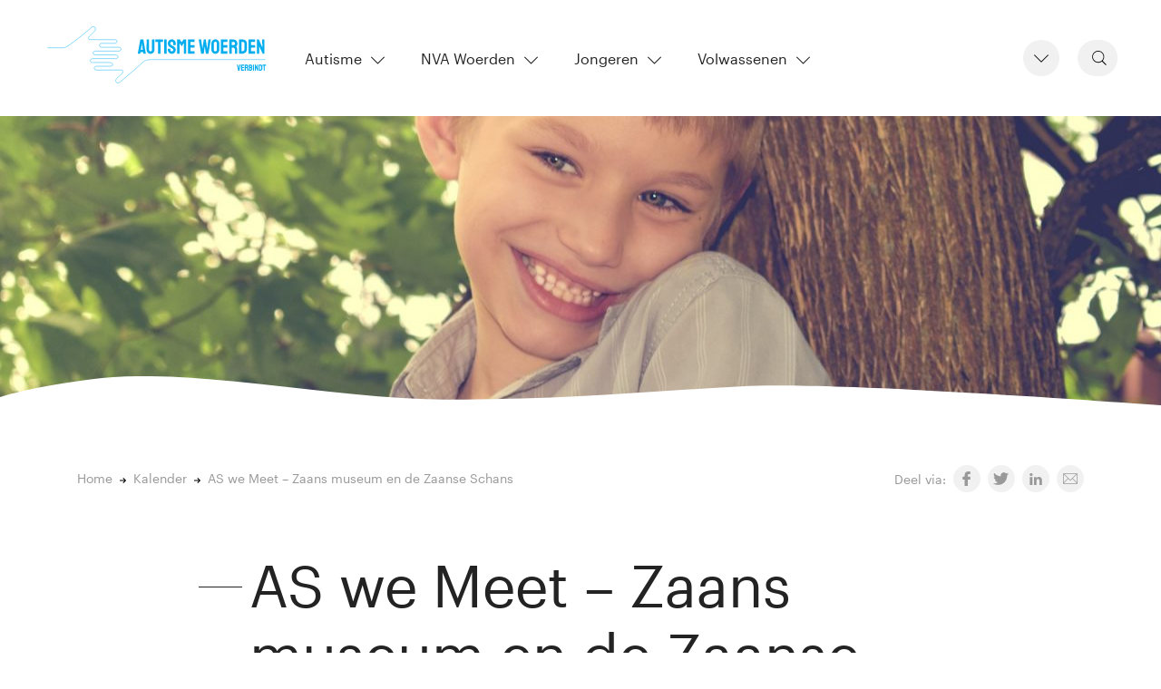

--- FILE ---
content_type: text/html; charset=UTF-8
request_url: https://autismewoerden.nl/activiteit/as-we-meet-zaans-museum-en-de-zaanse-schans/
body_size: 7955
content:
<!doctype html><html lang="nl-NL"><head><meta charset="utf-8"><meta http-equiv="x-ua-compatible" content="ie=edge"><meta name="viewport" content="width=device-width, initial-scale=1, shrink-to-fit=no"><title>AS we Meet – Zaans museum en de Zaanse Schans | Autisme Woerden</title><style>img:is([sizes="auto" i], [sizes^="auto," i]) { contain-intrinsic-size: 3000px 1500px }</style><meta name="description" content="In de maand juni hebben we als activiteit om naar het Zaans museum en de Zaanse Schans te gaan. De activiteit staat gepland voor zaterdag 22 juni 2019 van 10:50&#8230;" /><meta property="og:image" content="https://autismewoerden.nl/app/uploads/2012/03/cropped-kind-liggend-op-het-strand.jpg" /><meta property="og:image:width" content="918" /><meta property="og:image:height" content="482" /><meta property="og:locale" content="nl_NL" /><meta property="og:type" content="article" /><meta property="og:title" content="AS we Meet – Zaans museum en de Zaanse Schans | Autisme Woerden" /><meta property="og:description" content="In de maand juni hebben we als activiteit om naar het Zaans museum en de Zaanse Schans te gaan. De activiteit staat gepland voor zaterdag 22 juni 2019 van 10:50 uur tot ongeveer 16:00 uur." /><meta property="og:url" content="https://autismewoerden.nl/activiteit/as-we-meet-zaans-museum-en-de-zaanse-schans/" /><meta property="og:site_name" content="Autisme Woerden" /><meta property="og:updated_time" content="2019-05-06T09:09+00:00" /><meta property="article:publisher" content="https://www.facebook.com/pages/AIC-Woerden/164734800276541" /><meta property="article:published_time" content="2019-05-06T09:08+00:00" /><meta property="article:modified_time" content="2019-05-06T09:09+00:00" /><meta name="twitter:card" content="summary_large_image" /><meta name="twitter:site" content="@autismewoerden" /><meta name="twitter:title" content="AS we Meet – Zaans museum en de Zaanse Schans | Autisme Woerden" /><meta name="twitter:description" content="In de maand juni hebben we als activiteit om naar het Zaans museum en de Zaanse Schans te gaan. De activiteit staat gepland voor zaterdag 22 juni 2019 van 10:50 uur tot ongeveer 16:00 uur." /><meta name="twitter:image" content="https://autismewoerden.nl/app/uploads/2012/03/cropped-kind-liggend-op-het-strand.jpg" /><link rel="canonical" href="https://autismewoerden.nl/activiteit/as-we-meet-zaans-museum-en-de-zaanse-schans/" /><link rel="stylesheet" href="https://autismewoerden.nl/wp/wp-includes/css/dist/block-library/style.min.css?ver=6.8"><style id='global-styles-inline-css' type='text/css'>:root{--wp--preset--aspect-ratio--square: 1;--wp--preset--aspect-ratio--4-3: 4/3;--wp--preset--aspect-ratio--3-4: 3/4;--wp--preset--aspect-ratio--3-2: 3/2;--wp--preset--aspect-ratio--2-3: 2/3;--wp--preset--aspect-ratio--16-9: 16/9;--wp--preset--aspect-ratio--9-16: 9/16;--wp--preset--color--black: #000000;--wp--preset--color--cyan-bluish-gray: #abb8c3;--wp--preset--color--white: #ffffff;--wp--preset--color--pale-pink: #f78da7;--wp--preset--color--vivid-red: #cf2e2e;--wp--preset--color--luminous-vivid-orange: #ff6900;--wp--preset--color--luminous-vivid-amber: #fcb900;--wp--preset--color--light-green-cyan: #7bdcb5;--wp--preset--color--vivid-green-cyan: #00d084;--wp--preset--color--pale-cyan-blue: #8ed1fc;--wp--preset--color--vivid-cyan-blue: #0693e3;--wp--preset--color--vivid-purple: #9b51e0;--wp--preset--gradient--vivid-cyan-blue-to-vivid-purple: linear-gradient(135deg,rgba(6,147,227,1) 0%,rgb(155,81,224) 100%);--wp--preset--gradient--light-green-cyan-to-vivid-green-cyan: linear-gradient(135deg,rgb(122,220,180) 0%,rgb(0,208,130) 100%);--wp--preset--gradient--luminous-vivid-amber-to-luminous-vivid-orange: linear-gradient(135deg,rgba(252,185,0,1) 0%,rgba(255,105,0,1) 100%);--wp--preset--gradient--luminous-vivid-orange-to-vivid-red: linear-gradient(135deg,rgba(255,105,0,1) 0%,rgb(207,46,46) 100%);--wp--preset--gradient--very-light-gray-to-cyan-bluish-gray: linear-gradient(135deg,rgb(238,238,238) 0%,rgb(169,184,195) 100%);--wp--preset--gradient--cool-to-warm-spectrum: linear-gradient(135deg,rgb(74,234,220) 0%,rgb(151,120,209) 20%,rgb(207,42,186) 40%,rgb(238,44,130) 60%,rgb(251,105,98) 80%,rgb(254,248,76) 100%);--wp--preset--gradient--blush-light-purple: linear-gradient(135deg,rgb(255,206,236) 0%,rgb(152,150,240) 100%);--wp--preset--gradient--blush-bordeaux: linear-gradient(135deg,rgb(254,205,165) 0%,rgb(254,45,45) 50%,rgb(107,0,62) 100%);--wp--preset--gradient--luminous-dusk: linear-gradient(135deg,rgb(255,203,112) 0%,rgb(199,81,192) 50%,rgb(65,88,208) 100%);--wp--preset--gradient--pale-ocean: linear-gradient(135deg,rgb(255,245,203) 0%,rgb(182,227,212) 50%,rgb(51,167,181) 100%);--wp--preset--gradient--electric-grass: linear-gradient(135deg,rgb(202,248,128) 0%,rgb(113,206,126) 100%);--wp--preset--gradient--midnight: linear-gradient(135deg,rgb(2,3,129) 0%,rgb(40,116,252) 100%);--wp--preset--font-size--small: 13px;--wp--preset--font-size--medium: 20px;--wp--preset--font-size--large: 36px;--wp--preset--font-size--x-large: 42px;--wp--preset--spacing--20: 0.44rem;--wp--preset--spacing--30: 0.67rem;--wp--preset--spacing--40: 1rem;--wp--preset--spacing--50: 1.5rem;--wp--preset--spacing--60: 2.25rem;--wp--preset--spacing--70: 3.38rem;--wp--preset--spacing--80: 5.06rem;--wp--preset--shadow--natural: 6px 6px 9px rgba(0, 0, 0, 0.2);--wp--preset--shadow--deep: 12px 12px 50px rgba(0, 0, 0, 0.4);--wp--preset--shadow--sharp: 6px 6px 0px rgba(0, 0, 0, 0.2);--wp--preset--shadow--outlined: 6px 6px 0px -3px rgba(255, 255, 255, 1), 6px 6px rgba(0, 0, 0, 1);--wp--preset--shadow--crisp: 6px 6px 0px rgba(0, 0, 0, 1);}:where(body) { margin: 0; }.wp-site-blocks > .alignleft { float: left; margin-right: 2em; }.wp-site-blocks > .alignright { float: right; margin-left: 2em; }.wp-site-blocks > .aligncenter { justify-content: center; margin-left: auto; margin-right: auto; }:where(.is-layout-flex){gap: 0.5em;}:where(.is-layout-grid){gap: 0.5em;}.is-layout-flow > .alignleft{float: left;margin-inline-start: 0;margin-inline-end: 2em;}.is-layout-flow > .alignright{float: right;margin-inline-start: 2em;margin-inline-end: 0;}.is-layout-flow > .aligncenter{margin-left: auto !important;margin-right: auto !important;}.is-layout-constrained > .alignleft{float: left;margin-inline-start: 0;margin-inline-end: 2em;}.is-layout-constrained > .alignright{float: right;margin-inline-start: 2em;margin-inline-end: 0;}.is-layout-constrained > .aligncenter{margin-left: auto !important;margin-right: auto !important;}.is-layout-constrained > :where(:not(.alignleft):not(.alignright):not(.alignfull)){margin-left: auto !important;margin-right: auto !important;}body .is-layout-flex{display: flex;}.is-layout-flex{flex-wrap: wrap;align-items: center;}.is-layout-flex > :is(*, div){margin: 0;}body .is-layout-grid{display: grid;}.is-layout-grid > :is(*, div){margin: 0;}body{padding-top: 0px;padding-right: 0px;padding-bottom: 0px;padding-left: 0px;}a:where(:not(.wp-element-button)){text-decoration: underline;}:root :where(.wp-element-button, .wp-block-button__link){background-color: #32373c;border-width: 0;color: #fff;font-family: inherit;font-size: inherit;line-height: inherit;padding: calc(0.667em + 2px) calc(1.333em + 2px);text-decoration: none;}.has-black-color{color: var(--wp--preset--color--black) !important;}.has-cyan-bluish-gray-color{color: var(--wp--preset--color--cyan-bluish-gray) !important;}.has-white-color{color: var(--wp--preset--color--white) !important;}.has-pale-pink-color{color: var(--wp--preset--color--pale-pink) !important;}.has-vivid-red-color{color: var(--wp--preset--color--vivid-red) !important;}.has-luminous-vivid-orange-color{color: var(--wp--preset--color--luminous-vivid-orange) !important;}.has-luminous-vivid-amber-color{color: var(--wp--preset--color--luminous-vivid-amber) !important;}.has-light-green-cyan-color{color: var(--wp--preset--color--light-green-cyan) !important;}.has-vivid-green-cyan-color{color: var(--wp--preset--color--vivid-green-cyan) !important;}.has-pale-cyan-blue-color{color: var(--wp--preset--color--pale-cyan-blue) !important;}.has-vivid-cyan-blue-color{color: var(--wp--preset--color--vivid-cyan-blue) !important;}.has-vivid-purple-color{color: var(--wp--preset--color--vivid-purple) !important;}.has-black-background-color{background-color: var(--wp--preset--color--black) !important;}.has-cyan-bluish-gray-background-color{background-color: var(--wp--preset--color--cyan-bluish-gray) !important;}.has-white-background-color{background-color: var(--wp--preset--color--white) !important;}.has-pale-pink-background-color{background-color: var(--wp--preset--color--pale-pink) !important;}.has-vivid-red-background-color{background-color: var(--wp--preset--color--vivid-red) !important;}.has-luminous-vivid-orange-background-color{background-color: var(--wp--preset--color--luminous-vivid-orange) !important;}.has-luminous-vivid-amber-background-color{background-color: var(--wp--preset--color--luminous-vivid-amber) !important;}.has-light-green-cyan-background-color{background-color: var(--wp--preset--color--light-green-cyan) !important;}.has-vivid-green-cyan-background-color{background-color: var(--wp--preset--color--vivid-green-cyan) !important;}.has-pale-cyan-blue-background-color{background-color: var(--wp--preset--color--pale-cyan-blue) !important;}.has-vivid-cyan-blue-background-color{background-color: var(--wp--preset--color--vivid-cyan-blue) !important;}.has-vivid-purple-background-color{background-color: var(--wp--preset--color--vivid-purple) !important;}.has-black-border-color{border-color: var(--wp--preset--color--black) !important;}.has-cyan-bluish-gray-border-color{border-color: var(--wp--preset--color--cyan-bluish-gray) !important;}.has-white-border-color{border-color: var(--wp--preset--color--white) !important;}.has-pale-pink-border-color{border-color: var(--wp--preset--color--pale-pink) !important;}.has-vivid-red-border-color{border-color: var(--wp--preset--color--vivid-red) !important;}.has-luminous-vivid-orange-border-color{border-color: var(--wp--preset--color--luminous-vivid-orange) !important;}.has-luminous-vivid-amber-border-color{border-color: var(--wp--preset--color--luminous-vivid-amber) !important;}.has-light-green-cyan-border-color{border-color: var(--wp--preset--color--light-green-cyan) !important;}.has-vivid-green-cyan-border-color{border-color: var(--wp--preset--color--vivid-green-cyan) !important;}.has-pale-cyan-blue-border-color{border-color: var(--wp--preset--color--pale-cyan-blue) !important;}.has-vivid-cyan-blue-border-color{border-color: var(--wp--preset--color--vivid-cyan-blue) !important;}.has-vivid-purple-border-color{border-color: var(--wp--preset--color--vivid-purple) !important;}.has-vivid-cyan-blue-to-vivid-purple-gradient-background{background: var(--wp--preset--gradient--vivid-cyan-blue-to-vivid-purple) !important;}.has-light-green-cyan-to-vivid-green-cyan-gradient-background{background: var(--wp--preset--gradient--light-green-cyan-to-vivid-green-cyan) !important;}.has-luminous-vivid-amber-to-luminous-vivid-orange-gradient-background{background: var(--wp--preset--gradient--luminous-vivid-amber-to-luminous-vivid-orange) !important;}.has-luminous-vivid-orange-to-vivid-red-gradient-background{background: var(--wp--preset--gradient--luminous-vivid-orange-to-vivid-red) !important;}.has-very-light-gray-to-cyan-bluish-gray-gradient-background{background: var(--wp--preset--gradient--very-light-gray-to-cyan-bluish-gray) !important;}.has-cool-to-warm-spectrum-gradient-background{background: var(--wp--preset--gradient--cool-to-warm-spectrum) !important;}.has-blush-light-purple-gradient-background{background: var(--wp--preset--gradient--blush-light-purple) !important;}.has-blush-bordeaux-gradient-background{background: var(--wp--preset--gradient--blush-bordeaux) !important;}.has-luminous-dusk-gradient-background{background: var(--wp--preset--gradient--luminous-dusk) !important;}.has-pale-ocean-gradient-background{background: var(--wp--preset--gradient--pale-ocean) !important;}.has-electric-grass-gradient-background{background: var(--wp--preset--gradient--electric-grass) !important;}.has-midnight-gradient-background{background: var(--wp--preset--gradient--midnight) !important;}.has-small-font-size{font-size: var(--wp--preset--font-size--small) !important;}.has-medium-font-size{font-size: var(--wp--preset--font-size--medium) !important;}.has-large-font-size{font-size: var(--wp--preset--font-size--large) !important;}.has-x-large-font-size{font-size: var(--wp--preset--font-size--x-large) !important;}
:where(.wp-block-post-template.is-layout-flex){gap: 1.25em;}:where(.wp-block-post-template.is-layout-grid){gap: 1.25em;}
:where(.wp-block-columns.is-layout-flex){gap: 2em;}:where(.wp-block-columns.is-layout-grid){gap: 2em;}
:root :where(.wp-block-pullquote){font-size: 1.5em;line-height: 1.6;}</style><link rel="stylesheet" href="https://autismewoerden.nl/app/cache/autoptimize/autoptimize_single_608344f207284a748c8c218134b8b297.php"><link rel="icon" href="https://autismewoerden.nl/app/uploads/2020/01/cropped-Autisme-Woerden-Cyaan-XS-32x32.jpg" sizes="32x32" /><link rel="icon" href="https://autismewoerden.nl/app/uploads/2020/01/cropped-Autisme-Woerden-Cyaan-XS-192x192.jpg" sizes="192x192" /><link rel="apple-touch-icon" href="https://autismewoerden.nl/app/uploads/2020/01/cropped-Autisme-Woerden-Cyaan-XS-180x180.jpg" /><meta name="msapplication-TileImage" content="https://autismewoerden.nl/app/uploads/2020/01/cropped-Autisme-Woerden-Cyaan-XS-270x270.jpg" /><link rel="apple-touch-icon" sizes="180x180" href="/apple-touch-icon.png"><link rel="icon" type="image/png" sizes="32x32" href="/favicon-32x32.png"><link rel="icon" type="image/png" sizes="16x16" href="/favicon-16x16.png"><link rel="manifest" href="/site.webmanifest"><meta name="theme-color" content="#fff"></head><body class="wp-singular event-template-default single single-event postid-5484 wp-theme-autismewoerdenresources as-we-meet-zaans-museum-en-de-zaanse-schans app-data index-data singular-data single-data single-event-data single-event-as-we-meet-zaans-museum-en-de-zaanse-schans-data"> <noscript><iframe src="https://www.googletagmanager.com/ns.html?id=GTM-KLBRTVS" height="0" width="0" style="display:none;visibility:hidden"></iframe></noscript><div class="menu-overlay-bg"></div><header class="navbar navbar-expand-lg navbar-light bg-white"> <a href="https://autismewoerden.nl/"><noscript><img width="250" height="72.22222" src="https://autismewoerden.nl/app/themes/autismewoerden/resources/assets/images/logo-autisme-woerden.svg"></noscript><img class="lazyload" width="250" height="72.22222" src='data:image/svg+xml,%3Csvg%20xmlns=%22http://www.w3.org/2000/svg%22%20viewBox=%220%200%20250%2072%22%3E%3C/svg%3E' data-src="https://autismewoerden.nl/app/themes/autismewoerden/resources/assets/images/logo-autisme-woerden.svg"></a> <button type="button" class="more-toggle" id="dropdownMenuOffset" data-toggle="dropdown" aria-haspopup="true" aria-expanded="false" data-offset="0,0"><svg width="16px" height="9px" xmlns="http://www.w3.org/2000/svg" version="1.1" x="0" y="0" viewBox="0 0 199.3 106.7" xml:space="preserve"><polygon class="svgFill" points="99.7 106.7 199.3 7.1 192.2 0 99.7 92.6 7.1 0 0 7.1 99.6 106.7 "></polygon></svg></button><div class="dropdown-menu quick-access-menu more-menu" aria-labelledby="dropdownMenuOffset"><ul id="menu-snel" class="list-unstyled"><li class="menu-item menu-kalender"><a href="https://autismewoerden.nl/kalender/">Kalender</a></li><li class="menu-item menu-nieuws"><a href="https://autismewoerden.nl/nieuws/">Nieuws</a></li><li class="menu-item menu-contact"><a href="https://autismewoerden.nl/contact/">Contact</a></li></ul></div><form role="search" method="get" class="searchbar" action="https://autismewoerden.nl/"> <input type="search" class="search_input d-none d-lg-inline-block" placeholder="Zoeken &hellip;" value="" name="s" /> <button class="search_icon" type="submit"><svg width="16px" height="16px" xmlns="http://www.w3.org/2000/svg" version="1.1" x="0" y="0" viewBox="0 0 194.9 198.7" xml:space="preserve"><path class="svgFill" d="M194.9 188.5l-51.8-51.8c13-14.5 21-33.6 21-54.6 0-45.2-36.8-82-82-82C36.8 0 0 36.8 0 82c0 45.2 36.8 82 82 82 19 0 36.5-6.6 50.4-17.5l52.1 52.1L194.9 188.5zM34.8 136l-7.2-7.3C16.8 116.1 10.2 99.9 10.2 82c0-39.6 32.2-71.8 71.8-71.8 17.8 0 34.1 6.6 46.7 17.3l7.3 7.2C147 47.5 153.8 64 153.8 82c0 39.6-32.2 71.8-71.8 71.8C64 153.8 47.5 147.1 34.8 136z"></path></svg></button></form> <button class="hamburger hamburger--3dxy navbar-toggler" type="button" data-toggle="collapse" data-target="#navbarSupportedContent" aria-controls="navbarSupportedContent" aria-expanded="false" aria-label="Toggle navigation"> <span class="hamburger-box"> <span class="hamburger-inner"></span> </span> </button><div class="collapse navbar-collapse" id="navbarSupportedContent"><ul class="navbar-nav mr-auto"><li class="nav-item dropdown"> <a class="nav-link dropdown-toggle" href="https://autismewoerden.nl/autisme/" id="navbarDropdownFirst" role="button" aria-haspopup="true" aria-expanded="false">Autisme<svg width="15px" height="9px" xmlns="http://www.w3.org/2000/svg" version="1.1" x="0" y="0" viewBox="0 0 199.3 106.7" xml:space="preserve"><polygon class="svgFill" points="99.7 106.7 199.3 7.1 192.2 0 99.7 92.6 7.1 0 0 7.1 99.6 106.7 "></polygon></svg></a><div class="dropdown-menu" aria-labelledby="navbarDropdownFirst"><div class="container-fluid"><div class="row"><div class="col-md-6 col-lg-4"><section class="widget nav_menu-14 widget_nav_menu"><h3>Over autisme</h3><ul id="menu-over-autisme" class="menu"><li class="menu-item menu-wat-is-autisme"><a href="https://autismewoerden.nl/autisme/over-autisme/wat-is-autisme/">Wat is autisme</a></li></ul></section></div><div class="col-md-6 col-lg-4"><section class="widget nav_menu-15 widget_nav_menu"><h3>Bevriende organisaties</h3><ul id="menu-bevriende-organisaties" class="menu"><li class="menu-item menu-nva"><a href="https://autismewoerden.nl/autisme/bevriende-organisaties/nva/">NVA</a></li><li class="menu-item menu-gemeente-woerden"><a href="https://autismewoerden.nl/autisme/bevriende-organisaties/gemeente-woerden/">Gemeente Woerden</a></li><li class="menu-item menu-gro-up-buurtwerk-woerden"><a href="https://autismewoerden.nl/autisme/bevriende-organisaties/buurtwerk-woerden/">Gro uP Buurtwerk Woerden</a></li></ul></section></div><div class="col-md-6 col-lg-4"><section class="widget nav_menu-16 widget_nav_menu"><h3>Overige organisaties</h3><ul id="menu-overige-organisaties" class="menu"><li class="menu-item menu-woerden"><a href="https://autismewoerden.nl/autisme/overige-organisaties/woerden/">Woerden</a></li><li class="menu-item menu-regionaal"><a href="https://autismewoerden.nl/autisme/overige-organisaties/regionaal/">Regionaal</a></li><li class="menu-item menu-landelijk"><a href="https://autismewoerden.nl/autisme/overige-organisaties/landelijk/">Landelijk</a></li></ul></section></div></div></div></div></li><li class="nav-item dropdown"> <a class="nav-link dropdown-toggle" href="https://autismewoerden.nl/nva-woerden/" id="navbarDropdownSecond" role="button" aria-haspopup="true" aria-expanded="false">NVA Woerden<svg width="15px" height="9px" xmlns="http://www.w3.org/2000/svg" version="1.1" x="0" y="0" viewBox="0 0 199.3 106.7" xml:space="preserve"><polygon class="svgFill" points="99.7 106.7 199.3 7.1 192.2 0 99.7 92.6 7.1 0 0 7.1 99.6 106.7 "></polygon></svg></a><div class="dropdown-menu" aria-labelledby="navbarDropdownSecond"><div class="container-fluid"><div class="row"><div class="col-md-6 col-lg-4"><section class="widget nav_menu-17 widget_nav_menu"><h3>Over NVA Woerden</h3><ul id="menu-over-nva-woerden" class="menu"><li class="menu-item menu-missie"><a href="https://autismewoerden.nl/nva-woerden/over-nva-woerden/missie/">Missie</a></li><li class="menu-item menu-werkwijze"><a href="https://autismewoerden.nl/nva-woerden/over-nva-woerden/werkwijze/">Werkwijze</a></li><li class="menu-item menu-vrijwilligers"><a href="https://autismewoerden.nl/nva-woerden/over-nva-woerden/vrijwilligers/">Vrijwilligers</a></li></ul></section></div><div class="col-md-6 col-lg-4"><section class="widget nav_menu-18 widget_nav_menu"><h3>Activiteiten</h3><ul id="menu-activiteiten" class="menu"><li class="menu-item menu-themabijeenkomsten"><a href="https://autismewoerden.nl/nva-woerden/activiteiten/themabijeenkomsten/">Themabijeenkomsten</a></li><li class="menu-item menu-ontmoeting"><a href="https://autismewoerden.nl/nva-woerden/activiteiten/ontmoeting/">Ontmoeting</a></li><li class="menu-item menu-persoonlijk-gesprek"><a href="https://autismewoerden.nl/nva-woerden/activiteiten/persoonlijk-gesprek/">Persoonlijk gesprek</a></li></ul></section></div><div class="col-md-6 col-lg-4"><section class="widget nav_menu-19 widget_nav_menu"><h3>Praktische informatie</h3><ul id="menu-praktische-informatie" class="menu"><li class="menu-item menu-contact"><a href="https://autismewoerden.nl/nva-woerden/praktische-informatie/contact/">Contact</a></li><li class="menu-item menu-nieuwsbrief"><a href="https://autismewoerden.nl/nva-woerden/praktische-informatie/nieuwsbrief/">Nieuwsbrief</a></li><li class="menu-item menu-documenten"><a href="https://autismewoerden.nl/nva-woerden/praktische-informatie/documenten/">Documenten</a></li></ul></section></div></div></div></div></li><li class="nav-item dropdown"> <a class="nav-link dropdown-toggle" href="https://autismewoerden.nl/jongeren/" id="navbarDropdownThird" role="button" aria-haspopup="true" aria-expanded="false">Jongeren<svg width="15px" height="9px" xmlns="http://www.w3.org/2000/svg" version="1.1" x="0" y="0" viewBox="0 0 199.3 106.7" xml:space="preserve"><polygon class="svgFill" points="99.7 106.7 199.3 7.1 192.2 0 99.7 92.6 7.1 0 0 7.1 99.6 106.7 "></polygon></svg></a><div class="dropdown-menu" aria-labelledby="navbarDropdownThird"><div class="container-fluid"><div class="row"><div class="col-md-6 col-lg-4"><section class="widget nav_menu-20 widget_nav_menu"><h3>Ontmoeting</h3><ul id="menu-ontmoeting-jongeren" class="menu"><li class="menu-item menu-soosjaal"><a href="https://autismewoerden.nl/jongeren/ontmoeting/soosjaal/">Soosjaal</a></li></ul></section></div><div class="col-md-6 col-lg-4"><section class="widget nav_menu-21 widget_nav_menu"><h3>Activiteiten</h3><ul id="menu-activiteiten-jongeren" class="menu"><li class="menu-item menu-brusjesgroep"><a href="https://autismewoerden.nl/jongeren/activiteiten/brusjesgroep/">Brusjesgroep</a></li></ul></section></div><div class="col-md-6 col-lg-4"><section class="widget nav_menu-22 widget_nav_menu"><h3>Praktische informatie</h3><ul id="menu-praktische-informatie-jongeren" class="menu"><li class="menu-item menu-contact"><a href="https://autismewoerden.nl/jongeren/praktische-informatie/contact/">Contact</a></li><li class="menu-item menu-nieuwsbrief"><a href="https://autismewoerden.nl/jongeren/praktische-informatie/nieuwsbrief/">Nieuwsbrief</a></li><li class="menu-item menu-aut-there"><a href="https://autismewoerden.nl/jongeren/praktische-informatie/aut-there/">Aut-there</a></li></ul></section></div></div></div></div></li><li class="nav-item dropdown"> <a class="nav-link dropdown-toggle" href="https://autismewoerden.nl/volwassenen/" id="navbarDropdownFourth" role="button" aria-haspopup="true" aria-expanded="false">Volwassenen<svg width="15px" height="9px" xmlns="http://www.w3.org/2000/svg" version="1.1" x="0" y="0" viewBox="0 0 199.3 106.7" xml:space="preserve"><polygon class="svgFill" points="99.7 106.7 199.3 7.1 192.2 0 99.7 92.6 7.1 0 0 7.1 99.6 106.7 "></polygon></svg></a><div class="dropdown-menu" aria-labelledby="navbarDropdownFourth"><div class="container-fluid"><div class="row"><div class="col-md-6 col-lg-4"><section class="widget nav_menu-23 widget_nav_menu"><h3>Ontmoeting</h3><ul id="menu-ontmoeting-volwassenen" class="menu"><li class="menu-item menu-as-we-meet"><a href="https://autismewoerden.nl/volwassenen/ontmoeting/as-we-meet/">AS we Meet</a></li><li class="menu-item menu-women-only"><a href="https://autismewoerden.nl/volwassenen/ontmoeting/vrouwen-ontmoeten-vrouwen/">Women Only</a></li><li class="menu-item menu-ouder-gespreksgroep"><a href="https://autismewoerden.nl/volwassenen/ontmoeting/ouder-gespreksgroep/">Ouder Gespreksgroep</a></li></ul></section></div><div class="col-md-6 col-lg-4"><section class="widget nav_menu-24 widget_nav_menu"><h3>Activiteiten</h3><ul id="menu-activiteiten-volwassenen" class="menu"><li class="menu-item menu-themabijeenkomsten"><a href="https://autismewoerden.nl/volwassenen/activiteiten/themabijeenkomsten/">Themabijeenkomsten</a></li><li class="menu-item menu-persoonlijk-gesprek"><a href="https://autismewoerden.nl/volwassenen/activiteiten/persoonlijk-gesprek/">Persoonlijk gesprek</a></li></ul></section></div><div class="col-md-6 col-lg-4"><section class="widget nav_menu-25 widget_nav_menu"><h3>Praktische informatie</h3><ul id="menu-praktische-informatie-volwassenen" class="menu"><li class="menu-item menu-contact"><a href="https://autismewoerden.nl/volwassenen/praktische-informatie/contact/">Contact</a></li><li class="menu-item menu-nieuwsbrief"><a href="https://autismewoerden.nl/volwassenen/praktische-informatie/nieuwsbrief/">Nieuwsbrief</a></li></ul></section></div></div></div></div></li></ul></div></header><div class="page-visual" style="background: url('https://autismewoerden.nl/app/uploads/2021/02/jongen-autisme-blij-1280x989.jpg'); background-position: center;  background-size: cover;  background-repeat: no-repeat;"><div class="border-wave"></div></div><div class="wrap" role="document"><div class="container"><div class="content"><main class="main"><div class="row no-gutters pre-content"><div class="col-12 col-lg-8"><nav class="breadcrumbs" typeof="BreadcrumbList" vocab="https://schema.org/" aria-label="breadcrumb"><ol class="breadcrumb"><li class="home breadcrumb-item"><span property="itemListElement" typeof="ListItem"><a property="item" typeof="WebPage" href="https://autismewoerden.nl" class="home"><span property="name">Home</span></a><meta property="position" content="1"></span></li><li class="event-root post post-event breadcrumb-item"><span property="itemListElement" typeof="ListItem"><a property="item" typeof="WebPage" href="https://autismewoerden.nl/kalender/" class="event-root post post-event"><span property="name">Kalender</span></a><meta property="position" content="2"></span></li><li class="post post-event current-item breadcrumb-item active" aria-current="page"><span class="post post-event current-item">AS we Meet – Zaans museum en de Zaanse Schans</span></li></ol></nav></div><div class="col-12 col-lg-4"><div class="float-right"><ul class="list-inline list-share"><li class="list-inline-item"><div class="call-to-share">Deel via:</div></li><li class="list-inline-item"> <a class="icon-social" href="https://www.facebook.com/sharer/sharer.php?u=https%3A%2F%2Fautismewoerden.nl%2Factiviteit%2Fas-we-meet-zaans-museum-en-de-zaanse-schans%2F" target="_blank" rel="noopener" aria-label="Share on Facebook"> <svg width="9" height="16" xmlns="http://www.w3.org/2000/svg" version="1.1" x="0" y="0" viewBox="0 0 107.7 199.3" xml:space="preserve"><path class="svgFill" d="M103.7 0L77.8 0C48.8 0 30 19.2 30 49v22.6h-26c-2.2 0-4.1 1.8-4.1 4.1v32.8c0 2.2 1.8 4.1 4.1 4.1h26v82.7c0 2.3 1.8 4.1 4.1 4.1H68c2.2 0 4.1-1.8 4.1-4.1v-82.7h30.4c2.2 0 4.1-1.8 4.1-4.1l0-32.8c0-1.1-0.4-2.1-1.2-2.9 -0.8-0.8-1.8-1.2-2.9-1.2H72.1V52.5c0-9.2 2.2-13.9 14.2-13.9l17.4 0c2.2 0 4.1-1.8 4.1-4.1V4.1C107.7 1.9 105.9 0 103.7 0z"></path></svg> </a></li><li class="list-inline-item"> <a class="icon-social" href="https://twitter.com/intent/tweet?text=AS+we+Meet+%E2%80%93+Zaans+museum+en+de+Zaanse+Schans&amp;url=https%3A%2F%2Fautismewoerden.nl%2Factiviteit%2Fas-we-meet-zaans-museum-en-de-zaanse-schans%2F&amp;via=autismewoerden" target="_blank" rel="noopener" aria-label="Share on Twitter"> <svg width="17" height="14" xmlns="http://www.w3.org/2000/svg" version="1.1" x="0" y="0" viewBox="0 0 198 160.8" xml:space="preserve"><path class="svgFill" d="M198 19c-7.3 3.2-15.1 5.4-23.3 6.4 8.4-5 14.8-13 17.9-22.5 -7.9 4.7-16.6 8-25.8 9.9C159.3 4.9 148.7 0 137.1 0c-22.4 0-40.6 18.2-40.6 40.6 0 3.2 0.4 6.3 1.1 9.3C63.8 48.2 33.8 32 13.8 7.4c-3.5 6-5.5 13-5.5 20.4 0 14.1 7.2 26.5 18.1 33.8 -6.7-0.2-12.9-2.1-18.4-5.1V57c0 19.7 14 36.1 32.6 39.8 -3.4 0.9-7 1.4-10.7 1.4 -2.6 0-5.2-0.3-7.6-0.8 5.2 16.1 20.2 27.9 37.9 28.2 -13.9 10.9-31.4 17.4-50.4 17.4 -3.3 0-6.5-0.2-9.7-0.6 18 11.5 39.3 18.3 62.2 18.3 74.7 0 115.5-61.9 115.5-115.5l-0.1-5.3C185.6 34.3 192.5 27.2 198 19z"></path></svg> </a></li><li class="list-inline-item"> <a class="icon-social" href="http://www.linkedin.com/shareArticle?mini=true&amp;url=https%3A%2F%2Fautismewoerden.nl%2Factiviteit%2Fas-we-meet-zaans-museum-en-de-zaanse-schans%2F&amp;summary=" target="_blank" rel="noopener" aria-label="Share on LinkedIn"> <svg width="14" height="13" xmlns="http://www.w3.org/2000/svg" version="1.1" x="0" y="0" viewBox="0 0 198.2 189.4" xml:space="preserve"><path class="svgFill" d="M149.3 58.6c-22.6 0-32.6 12.4-38.3 21.1v0.4h-0.3c0.1-0.1 0.2-0.3 0.3-0.4V61.6H68.5c0.6 12 0 127.8 0 127.8H111V118c0-3.8 0.3-7.6 1.4-10.4 3.1-7.6 10.1-15.5 21.8-15.5 15.4 0 21.5 11.7 21.5 28.9v68.4h42.5v-73.3C198.2 76.9 177.2 58.6 149.3 58.6z"></path><rect x="2.5" y="61.6" class="svgFill" width="42.5" height="127.8"></rect><path class="svgFill" d="M24 0C9.5 0 0 9.5 0 22.1c0 12.3 9.2 22.1 23.5 22.1h0.3c14.8 0 24-9.8 24-22.1C47.5 9.5 38.6 0 24 0z"></path></svg> </a></li><li class="list-inline-item"> <a class="icon-social" href="mailto:?subject=AS+we+Meet+%E2%80%93+Zaans+museum+en+de+Zaanse+Schans&amp;body=Lees%20meer:%20https%3A%2F%2Fautismewoerden.nl%2Factiviteit%2Fas-we-meet-zaans-museum-en-de-zaanse-schans%2F" target="_blank" rel="noopener" aria-label="Share via Email"> <svg  width="16" height="12" xmlns="http://www.w3.org/2000/svg" version="1.1" x="0" y="0" viewBox="0 0 199.2 144.8" xml:space="preserve"><path class="svgFill" d="M194.6 0H4.5C2 0 0 2 0 4.5v135.8c0 2.5 2 4.5 4.5 4.5h190.1c2.5 0 4.5-2 4.5-4.5V4.5C199.2 2 197.1 0 194.6 0zM181 9.1L99.6 90.4 18.2 9.1 181 9.1zM9.1 12.7l56.1 56.1L9.1 124.8V12.7zM10.9 135.8l60.6-60.6L96.4 100c1.8 1.8 4.6 1.8 6.4 0l24.9-24.9 60.6 60.6H10.9zM190.1 124.8L134 68.8l56.1-56.1V124.8z"></path></svg> </a></li></ul></div></div></div><div class="row justify-content-center"><div class="col-md-8"><article class="post-5484 event type-event status-publish hentry"><header><h1 class="entry-title"><span class="line"></span>AS we Meet – Zaans museum en de Zaanse Schans</h1><p class="event-meta"> <span class="event-date">22 juni 2019</span>,&nbsp;<span class="event-time">10:45&nbsp;-&nbsp;16:00</span><span></span></p></header><div class="entry-content"><p>In de maand juni hebben we als activiteit om naar het Zaans museum en de Zaanse Schans te gaan. De activiteit staat gepland voor zaterdag 22 juni  2019 van 10:50 uur tot ongeveer 16:00 uur.</p><p>We verzamelen om 10:50 uur bij het station van Woerden aan de voorzijde (waar de kiosk is). Vervolgens koopt een ieder zijn treinkaartje als dat nodig is en gaan we met de trein naar station Zaandijk Zaanse Schans. Een treinkaartje retour bij de kaartautomaat kost €23,- met nog €1,- aan kaartautomaat-kosten erbij. Vanaf het station is het nog 20 minuten lopen naar het Zaans museum. De verwachting is dat we daar rond 12:20 uur aankomen. Er zijn twee deelnemers die beiden drie treinreizigers mogen meenemen met 40% korting.</p><p>Mocht je op eigen vervoer met de auto naar het Zaans museum willen gaan vul dan in je navigatiesysteem: Schansend 7 in Zaandam in. Er is daar een eigen parkeerterrein, welke €10,- per dag kost. Houd er rekening mee dat de groep die met de trein vertrekt rond 12:20 uur aanwezig is.</p><p>We zijn van plan om na het bezoeken van het Zaans museum, ook de Zaanse Schans wat er naast ligt te bezoeken. Een entreekaart die voor beide geldig is, is aan de kassa €15,-. Meer informatie over het Zaans museum en de Zaanse Schans kan je vinden op <a href="https://zaansmuseum.nl/" data-saferedirecturl="https://www.google.com/url?q=https://zaansmuseum.nl&amp;source=gmail&amp;ust=1556174211936000&amp;usg=AFQjCNGl__6XMJgfF3CQByfuOhEd0B-Ztw">https://zaansmuseum.nl</a></p><p>Uiteraard mag je via de mail <a href="mailto:aswemeetwoerden@gmail.com">aswemeetwoerden@gmail.com</a> laten weten dat je komt en of je met de groep in Woerden meegaat of op eigen vervoer. Aan en afmelden is mogelijk t/m vrijdag 21 juni 2019.</p><p>Alvast tot dan!</p><ul class= "event-category list-inline"><li class="page_item page-item-3550"><a href="https://autismewoerden.nl/kalender/ontmoeting-volwassenen/">Data ontmoeting volwassenen</a></li></ul></div><footer></footer></article></div></div></main></div></div></div><footer class="content-info"><div class="section section-lg"><div class="container"><div class="row justify-content-center"><div class="col-md-8"><ul class="list-inline text-center"><li class="list-inline-item"><a class="icon-social" href="https://www.facebook.com/AIC-Woerden-164734800276541/" target="_blank" rel="noopener" aria-label="Facebook"><svg width="9" height="16" xmlns="http://www.w3.org/2000/svg" version="1.1" x="0" y="0" viewBox="0 0 107.7 199.3" xml:space="preserve"><path class="svgFill" d="M103.7 0L77.8 0C48.8 0 30 19.2 30 49v22.6h-26c-2.2 0-4.1 1.8-4.1 4.1v32.8c0 2.2 1.8 4.1 4.1 4.1h26v82.7c0 2.3 1.8 4.1 4.1 4.1H68c2.2 0 4.1-1.8 4.1-4.1v-82.7h30.4c2.2 0 4.1-1.8 4.1-4.1l0-32.8c0-1.1-0.4-2.1-1.2-2.9 -0.8-0.8-1.8-1.2-2.9-1.2H72.1V52.5c0-9.2 2.2-13.9 14.2-13.9l17.4 0c2.2 0 4.1-1.8 4.1-4.1V4.1C107.7 1.9 105.9 0 103.7 0z"></path></svg></a></li><li class="list-inline-item"><a class="icon-social" href="https://twitter.com/autismewoerden/" target="_blank" rel="noopener" aria-label="Twitter"><svg width="17" height="14" xmlns="http://www.w3.org/2000/svg" version="1.1" x="0" y="0" viewBox="0 0 198 160.8" xml:space="preserve"><path class="svgFill" d="M198 19c-7.3 3.2-15.1 5.4-23.3 6.4 8.4-5 14.8-13 17.9-22.5 -7.9 4.7-16.6 8-25.8 9.9C159.3 4.9 148.7 0 137.1 0c-22.4 0-40.6 18.2-40.6 40.6 0 3.2 0.4 6.3 1.1 9.3C63.8 48.2 33.8 32 13.8 7.4c-3.5 6-5.5 13-5.5 20.4 0 14.1 7.2 26.5 18.1 33.8 -6.7-0.2-12.9-2.1-18.4-5.1V57c0 19.7 14 36.1 32.6 39.8 -3.4 0.9-7 1.4-10.7 1.4 -2.6 0-5.2-0.3-7.6-0.8 5.2 16.1 20.2 27.9 37.9 28.2 -13.9 10.9-31.4 17.4-50.4 17.4 -3.3 0-6.5-0.2-9.7-0.6 18 11.5 39.3 18.3 62.2 18.3 74.7 0 115.5-61.9 115.5-115.5l-0.1-5.3C185.6 34.3 192.5 27.2 198 19z"></path></svg></a></li></ul><p class="text-center mb-0">&copy; 2019 Autisme Woerden. <a class="footer-link" href="/privacyverklaring/">Privacyverklaring</a></p></div></div></div></div></footer> <script type="speculationrules">{"prefetch":[{"source":"document","where":{"and":[{"href_matches":"\/*"},{"not":{"href_matches":["\/wp\/wp-*.php","\/wp\/wp-admin\/*","\/app\/uploads\/*","\/app\/*","\/app\/plugins\/*","\/app\/themes\/autismewoerden\/resources\/*","\/*\\?(.+)"]}},{"not":{"selector_matches":"a[rel~=\"nofollow\"]"}},{"not":{"selector_matches":".no-prefetch, .no-prefetch a"}}]},"eagerness":"conservative"}]}</script> <noscript><style>.lazyload{display:none;}</style></noscript><script data-noptimize="1">window.lazySizesConfig=window.lazySizesConfig||{};window.lazySizesConfig.loadMode=1;</script><script defer data-noptimize="1" src='https://autismewoerden.nl/app/plugins/autoptimize/classes/external/js/lazysizes.min.js?ao_version=3.1.14'></script><script defer type="text/javascript" src="https://autismewoerden.nl/wp/wp-includes/js/jquery/jquery.min.js?ver=3.7.1" id="jquery-core-js"></script> <script defer type="text/javascript" src="https://autismewoerden.nl/wp/wp-includes/js/jquery/jquery-migrate.min.js?ver=3.4.1" id="jquery-migrate-js"></script> <script defer type="text/javascript" src="https://autismewoerden.nl/app/cache/autoptimize/autoptimize_single_f3e041444d077b26dc0f7c1e24255ac4.php" id="sage/main.js-js"></script> </body></html>